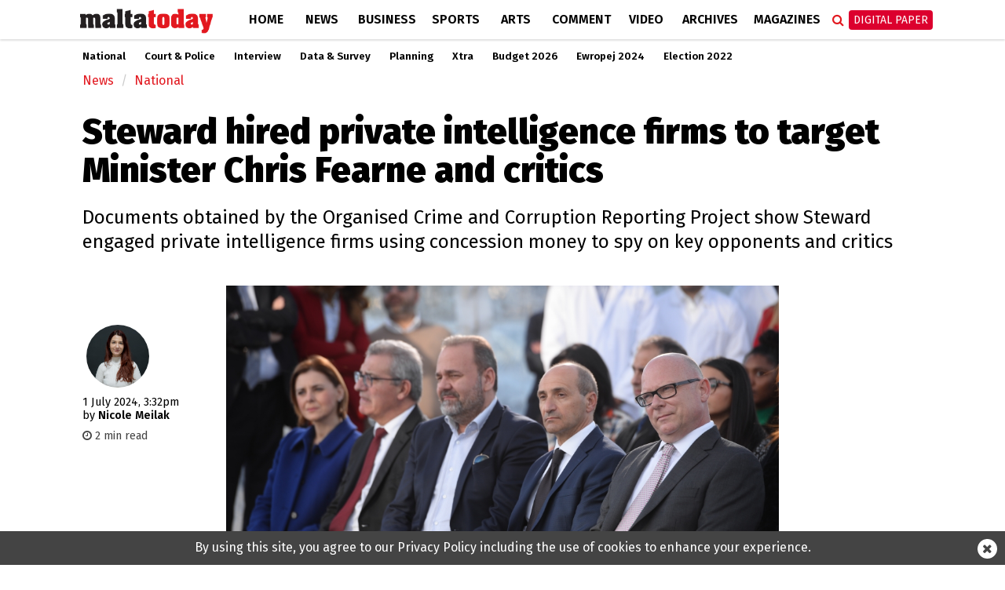

--- FILE ---
content_type: text/html; charset=UTF-8
request_url: https://www.maltatoday.com.mt/news/national/130024/steward_hired_private_intelligence_firms_to_target_minister_chris_fearne_and_critics
body_size: 11329
content:
<!DOCTYPE html>
<html xmlns="http://www.w3.org/1999/xhtml" lang="en">
<head>
    <meta http-equiv="Content-Type" content="text/html; charset=utf-8">
    <meta name="viewport" content="width=device-width, initial-scale=1.0"/>
    <meta property="fb:pages" content="21535456940" />
    <meta property="fb:app_id" content="1775326929407925" />
    <link rel="shortcut icon" type="image/x-icon" href="/ui/images/icons/Icon-Small@2x.png">
    <link rel="apple-touch-icon" href="/ui/images/icons/Icon-60@2x.png" />
    <link rel="apple-touch-icon" sizes="58x58" href="/ui/images/icons/Icon-Small@2x.png" />
    <link rel="apple-touch-icon" sizes="76x76" href="/ui/images/icons/Icon-76.png" />
    <link rel="apple-touch-icon" sizes="152x152" href="/ui/images/icons/Icon-76@2x.png" />
    <link rel="apple-touch-icon" sizes="180x180" href="/ui/images/icons/Icon-60@3x.png" />
    <link rel="icon" sizes="192x192" href="/ui/images/icons/icon-192x192.png" />
    <link rel="stylesheet" href="/dist/css/desktop.min.css?v=01.2025" />

    <link rel="canonical" href="https://www.maltatoday.com.mt/news/national/130024/steward_hired_private_intelligence_firms_to_target_minister_chris_fearne_and_critics">
    <meta property="og:site_name" content="MaltaToday.com.mt" /> 
<meta property="og:url" content="https://www.maltatoday.com.mt/news/national/130024/steward_hired_private_intelligence_firms_to_target_minister_chris_fearne_and_critics" /> 
<meta property="og:title" content="Steward hired private intelligence firms to target Minister Chris Fearne and critics" /> 
<meta property="og:description" content="Documents obtained by the Organised Crime and Corruption Reporting Project show Steward engaged private intelligence firms using concession money to spy on key opponents and critics" /> 
<meta property="og:type" content="article" /> 
<meta property="article:publisher" content="https://www.facebook.com/maltatoday" /> 
<meta property="og:image" content="https://content.maltatoday.com.mt/ui_frontend/thumbnail/684/400/5_steward.jpg" /> 
<meta name="description" content="Documents obtained by the Organised Crime and Corruption Reporting Project show Steward engaged private intelligence firms using concession money to spy on key opponents and critics" /> 


    <script type="text/javascript">
        var cdn_url = "//content.maltatoday.com.mt";
    </script>

    <title>Steward hired private intelligence firms to target Minister Chris Fearne and critics</title>
        <!--  Google DoubleClick for Publishers -->
    <script async='async' src='https://www.googletagservices.com/tag/js/gpt.js'></script>
    <script>
        var googletag = googletag || {};
        googletag.cmd = googletag.cmd || [];
    </script>
    <!-- Facebook Pixel Code -->
    <script>
    !function(f,b,e,v,n,t,s)
    {if(f.fbq)return;n=f.fbq=function(){n.callMethod?
    n.callMethod.apply(n,arguments):n.queue.push(arguments)};
    if(!f._fbq)f._fbq=n;n.push=n;n.loaded=!0;n.version='2.0';
    n.queue=[];t=b.createElement(e);t.async=!0;
    t.src=v;s=b.getElementsByTagName(e)[0];
    s.parentNode.insertBefore(t,s)}(window, document,'script',
    'https://connect.facebook.net/en_US/fbevents.js');
    fbq('init', '213704729706889');
    fbq('track', 'PageView');
    </script>
    <noscript><img height="1" width="1" style="display:none"
    src="https://www.facebook.com/tr?id=213704729706889&ev=PageView&noscript=1"
    /></noscript>
    <!-- End Facebook Pixel Code -->
    <!-- Google Tag Manager -->
    <script>(function(w,d,s,l,i){w[l]=w[l]||[];w[l].push({'gtm.start':
    new Date().getTime(),event:'gtm.js'});var f=d.getElementsByTagName(s)[0],
    j=d.createElement(s),dl=l!='dataLayer'?'&l='+l:'';j.async=true;j.src=
    'https://www.googletagmanager.com/gtm.js?id='+i+dl;f.parentNode.insertBefore(j,f);
    })(window,document,'script','dataLayer','GTM-TD9W6HH');</script>
    <!-- End Google Tag Manager -->
</head>
<body class="page-article">
    <header>
        <div class="zone" data-zone-name="TOPMOST" data-zone-id="TOPMOST"><div class='mt_module' data-module-name='code' data-update-frequency='0' data-module-settings-code='[base64]' ><div class="code_module">
    <div class="top-slash dfp-slot" 
            data-path="/13474545/MaltaToday_news_Leaderboard_728x90"
            data-size="[[728, 90], [970, 90], [970, 250], [320, 100], [1320, 250], [1150, 250]]">
        </div></div></div></div>        <div class="main-nav">
            <div class="main-nav-bg">
                <div class="container">
                    <div class="row">
                        <div class="col-md-12">
                                                        <div class="row">
    <div class="menu-bar news">
        <div class="logo col-xs-7 col-md-2">
                        <a href="/"><img class="img-responsive" src="/ui/images/frontend/maltatoday_logo_news.png" alt="maltatoday" /></a>
        </div>
        <div class="col-xs-5 visible-sm visible-xs text-right">
            <div id="more-menu">
                menu
                <button type="button" class="navbar-toggle" aria-expanded="false">
                    <span class="sr-only">Toggle navigation</span>
                    <span class="icon-bar"></span>
                    <span class="icon-bar"></span>
                    <span class="icon-bar"></span>
                </button>
            </div>
        </div>
        <ul class="main-menu">
                                <li class="menu-inline-search visible-xs">
                        <form action="/search-mt/" method="get">
                            <div class="col-xs-12">
                                <input type="text" name="q" class="form-control" placeholder="Search maltatoday.." />
                            </div>
                        </form>
                    </li>    
                                        <li class="menu_item home has-sub-menu">
                        <a href="/" >
                        Home                        </a>
                                                    <div class="menu-item-detail-box">
                                <ul class="sub-menu">
                                                                    <li><a href="/vacancies">Jobs in Malta</a></li>
                                                                    <li><a href="/pharmacies">Pharmacies</a></li>
                                                                    <li><a href="/sponsored">Sponsored</a></li>
                                                                    <li><a href="/announcements">Announcements</a></li>
                                                                    <li><a href="/igaming-offers/igaming-offers">iGaming Offers</a></li>
                                                                    <li><a href="/advertising">Advertise</a></li>
                                                                    <li><a href="/contact">Contact</a></li>
                                                                    <li><a href="/maltatodaydigitaledition">Digital Edition</a></li>
                                                                    <li><a href="/help">Support Services</a></li>
                                                                </ul>
                                                            </div>
                                            </li>
                                    <li class="menu_item news active has-sub-menu">
                        <a href="/news" >
                        News                        </a>
                                                    <div class="menu-item-detail-box">
                                <ul class="sub-menu">
                                                                    <li><a href="/news/national">National</a></li>
                                                                    <li><a href="/news/court_and_police">Court &amp; Police</a></li>
                                                                    <li><a href="/news/interview">Interview</a></li>
                                                                    <li><a href="/news/data_and_surveys">Data &amp; Survey</a></li>
                                                                    <li><a href="/environment/planning">Planning</a></li>
                                                                    <li><a href="/news/xtra">Xtra</a></li>
                                                                    <li><a href="/news/budget-2026/">Budget 2026</a></li>
                                                                    <li><a href="/news/ewropej">Ewropej 2024</a></li>
                                                                    <li><a href="/news/election-2022">Election 2022</a></li>
                                                                </ul>
                                                                        <div class="detail-content-box hidden-sm hidden-xs">
                                            <div class="sub-menu-latest-stories">
    <div class="row">
        <div class="col-md-6">
            <div class="left-section">
                <div class="top-story-container">
                    <div class="photo">
                        <a href="/news/world/139242/trumps_greenland_tariff_threat_risks_dangerous_downward_spiral_european_leaders_warn"><img src="//content.maltatoday.com.mt/ui_frontend/thumbnail/400/220/615483936_1468503051949865_343847877601933469_n.jpg" /></a>
                    </div>
                    <div class="title">
                        <span class="category">World</span> <a href="/news/world/139242/trumps_greenland_tariff_threat_risks_dangerous_downward_spiral_european_leaders_warn">
                        Trump’s Greenland tariff threat risks ‘dangerous downward spiral’, European leaders warn</a>
                    </div>
                </div>
            </div>
        </div>
        <div class="col-md-6">
            <div class="right-section">
                <ul class="stories">
                                            <li class="story">
                            <div class="story-content">
                                <div class="image">
                                    <a href="/news/court_and_police/139241/police_detain_35_people_in_marsa_immigration_operation"><img src="//content.maltatoday.com.mt/ui_frontend/thumbnail/62/62/ritratt_ta_stqarrija_stampa_pr_34_26_4.jpeg" /></a>
                                </div>
                                <div class="text">
                                    <a href="/news/court_and_police/139241/police_detain_35_people_in_marsa_immigration_operation">
                                        <span class="category">Court & Police</span>
                                        <span class="title"> Police detain 35 people in Marsa immigration operation</span>
                                    </a>
                                </div>
                            </div>
                        </li>
                                            <li class="story">
                            <div class="story-content">
                                <div class="image">
                                    <a href="/news/national/139240/young_shapers_forum_gives_children_voice_in_mcesd"><img src="//content.maltatoday.com.mt/ui_frontend/thumbnail/62/62/whatsapp_image_2026-01-18_at_14.32.34.jpeg" /></a>
                                </div>
                                <div class="text">
                                    <a href="/news/national/139240/young_shapers_forum_gives_children_voice_in_mcesd">
                                        <span class="category">National</span>
                                        <span class="title"> Young Shapers Forum gives children voice in MCESD</span>
                                    </a>
                                </div>
                            </div>
                        </li>
                                            <li class="story">
                            <div class="story-content">
                                <div class="image">
                                    <a href="/news/national/139239/alex_borg_says_cancer_medication_will_be_free_under_nationalist_government_"><img src="//content.maltatoday.com.mt/ui_frontend/thumbnail/62/62/whatsapp-image-2026-01-18-at-11.37.45.jpeg" /></a>
                                </div>
                                <div class="text">
                                    <a href="/news/national/139239/alex_borg_says_cancer_medication_will_be_free_under_nationalist_government_">
                                        <span class="category">National</span>
                                        <span class="title"> Alex Borg says cancer medication will be free under Nationalist government</span>
                                    </a>
                                </div>
                            </div>
                        </li>
                                    </ul>
                <a href="/news">More in News <i class="fa fa-angle-right"></i></a>
            </div>
        </div>
    </div>
</div>
                                        </div>
                                                                    </div>
                                            </li>
                                    <li class="menu_item business has-sub-menu">
                        <a href="/business" >
                        Business                        </a>
                                                    <div class="menu-item-detail-box">
                                <ul class="sub-menu">
                                                                    <li><a href="/business/business_news">Business News</a></li>
                                                                    <li><a href="/business/business_comment">Business Comment</a></li>
                                                                    <li><a href="/business/tech">Tech & Gaming</a></li>
                                                                    <li><a href="/business/property">Property</a></li>
                                                                </ul>
                                                                        <div class="detail-content-box hidden-sm hidden-xs">
                                            <div class="sub-menu-latest-stories">
    <div class="row">
        <div class="col-md-6">
            <div class="left-section">
                <div class="top-story-container">
                    <div class="photo">
                        <a href="/business/tech/139191/what_has_made_themed_slot_games_so_popular"><img src="//content.maltatoday.com.mt/ui_frontend/thumbnail/400/220/will_-_image_slots.png" /></a>
                    </div>
                    <div class="title">
                        <span class="category">Tech & Gaming</span> <a href="/business/tech/139191/what_has_made_themed_slot_games_so_popular">
                        What has made themed slot games so popular?</a>
                    </div>
                </div>
            </div>
        </div>
        <div class="col-md-6">
            <div class="right-section">
                <ul class="stories">
                                            <li class="story">
                            <div class="story-content">
                                <div class="image">
                                    <a href="/business/tech/139180/the_growth_of_online_bingo_sites_in_the_uk"><img src="//content.maltatoday.com.mt/ui_frontend/thumbnail/62/62/screenshot_2026-01-15_at_15.43.42.png" /></a>
                                </div>
                                <div class="text">
                                    <a href="/business/tech/139180/the_growth_of_online_bingo_sites_in_the_uk">
                                        <span class="category">Tech & Gaming</span>
                                        <span class="title"> The growth of online bingo sites in the UK</span>
                                    </a>
                                </div>
                            </div>
                        </li>
                                            <li class="story">
                            <div class="story-content">
                                <div class="image">
                                    <a href="/business/business_news/139135/mfsa_warns_of_scam_emails_demanding_fake_tax_payments_on_investments"><img src="//content.maltatoday.com.mt/ui_frontend/thumbnail/62/62/mfsa_building.jpg" /></a>
                                </div>
                                <div class="text">
                                    <a href="/business/business_news/139135/mfsa_warns_of_scam_emails_demanding_fake_tax_payments_on_investments">
                                        <span class="category">Business News</span>
                                        <span class="title"> MFSA warns of scam emails demanding fake tax payments on investments</span>
                                    </a>
                                </div>
                            </div>
                        </li>
                                            <li class="story">
                            <div class="story-content">
                                <div class="image">
                                    <a href="/business/business_news/139133/mfsa_launches_revised_regime_for_sponsors_to_strengthen_maltas_capital_markets"><img src="//content.maltatoday.com.mt/ui_frontend/thumbnail/62/62/mfsa_building.jpg" /></a>
                                </div>
                                <div class="text">
                                    <a href="/business/business_news/139133/mfsa_launches_revised_regime_for_sponsors_to_strengthen_maltas_capital_markets">
                                        <span class="category">Business News</span>
                                        <span class="title"> MFSA launches revised regime for sponsors to strengthen Malta’s capital markets</span>
                                    </a>
                                </div>
                            </div>
                        </li>
                                    </ul>
                <a href="/business">More in Business <i class="fa fa-angle-right"></i></a>
            </div>
        </div>
    </div>
</div>
                                        </div>
                                                                    </div>
                                            </li>
                                    <li class="menu_item sports has-sub-menu">
                        <a href="/sports" >
                        Sports                        </a>
                                                    <div class="menu-item-detail-box">
                                <ul class="sub-menu">
                                                                    <li><a href="/sports/worldcup2022">World Cup 2022</a></li>
                                                                    <li><a href="/sports/football">Football</a></li>
                                                                    <li><a href="/sports/rugby">Rugby</a></li>
                                                                    <li><a href="/sports/motorsports">Motor Sports</a></li>
                                                                    <li><a href="/sports/boxing">Boxing</a></li>
                                                                    <li><a href="/sports/tennis">Tennis</a></li>
                                                                    <li><a href="/sports/othersports">Other</a></li>
                                                                    <li><a href="/sports/sportsbetting">Sports Betting</a></li>
                                                                </ul>
                                                                        <div class="detail-content-box hidden-sm hidden-xs">
                                            <div class="sub-menu-latest-stories">
    <div class="row">
        <div class="col-md-6">
            <div class="left-section">
                <div class="top-story-container">
                    <div class="photo">
                        <a href="/sports/football/139127/malta_to_be_promoted_through_fouryear_partnership_with_melbournebased_football_club"><img src="//content.maltatoday.com.mt/ui_frontend/thumbnail/400/220/4_copy_of__article_covers_-_new_(1).png" /></a>
                    </div>
                    <div class="title">
                        <span class="category">Football</span> <a href="/sports/football/139127/malta_to_be_promoted_through_fouryear_partnership_with_melbournebased_football_club">
                        Malta to be promoted through four-year partnership with Melbourne-based football club</a>
                    </div>
                </div>
            </div>
        </div>
        <div class="col-md-6">
            <div class="right-section">
                <ul class="stories">
                                            <li class="story">
                            <div class="story-content">
                                <div class="image">
                                    <a href="/sports/football/139050/siena_calcio_reject_13m_takeover_bid_from_joseph_portelli"><img src="//content.maltatoday.com.mt/ui_frontend/thumbnail/62/62/joseph_portelli.png" /></a>
                                </div>
                                <div class="text">
                                    <a href="/sports/football/139050/siena_calcio_reject_13m_takeover_bid_from_joseph_portelli">
                                        <span class="category">Football</span>
                                        <span class="title"> Siena Calcio reject €1.3m takeover bid from Joseph Portelli</span>
                                    </a>
                                </div>
                            </div>
                        </li>
                                            <li class="story">
                            <div class="story-content">
                                <div class="image">
                                    <a href="/sports/football/138957/looking_forward_2026__a_world_cup_of_records"><img src="//content.maltatoday.com.mt/ui_frontend/thumbnail/62/62/1_curacao_winners.png" /></a>
                                </div>
                                <div class="text">
                                    <a href="/sports/football/138957/looking_forward_2026__a_world_cup_of_records">
                                        <span class="category">Football</span>
                                        <span class="title"> Looking forward 2026 | A World Cup of records</span>
                                    </a>
                                </div>
                            </div>
                        </li>
                                            <li class="story">
                            <div class="story-content">
                                <div class="image">
                                    <a href="/sports/othersports/138670/pembroke_gymnastics_announces_successful_completion_of_fourday_training_camp_"><img src="//content.maltatoday.com.mt/ui_frontend/thumbnail/62/62/whatsapp_image_2025-12-09_at_11.04.33.jpeg" /></a>
                                </div>
                                <div class="text">
                                    <a href="/sports/othersports/138670/pembroke_gymnastics_announces_successful_completion_of_fourday_training_camp_">
                                        <span class="category">Other Sports</span>
                                        <span class="title"> Pembroke Gymnastics announces successful completion of four-day training camp</span>
                                    </a>
                                </div>
                            </div>
                        </li>
                                    </ul>
                <a href="/sports">More in Sports <i class="fa fa-angle-right"></i></a>
            </div>
        </div>
    </div>
</div>
                                        </div>
                                                                    </div>
                                            </li>
                                    <li class="menu_item arts has-sub-menu">
                        <a href="/arts" >
                        Arts                        </a>
                                                    <div class="menu-item-detail-box">
                                <ul class="sub-menu">
                                                                    <li><a href="/arts/art">Art</a></li>
                                                                    <li><a href="/arts/books">Books</a></li>
                                                                    <li><a href="/arts/entertainment">Entertainment</a></li>
                                                                    <li><a href="/arts/music">Music</a></li>
                                                                    <li><a href="/arts/theatre_and_dance">Theatre &amp; Dance</a></li>
                                                                    <li><a href="/arts/film">Film</a></li>
                                                                    <li><a href="/arts/cultural_diary">Cultural Diary</a></li>
                                                                    <li><a href="/lifestyle">Lifestyle</a></li>
                                                                </ul>
                                                                        <div class="detail-content-box hidden-sm hidden-xs">
                                            <div class="sub-menu-latest-stories">
    <div class="row">
        <div class="col-md-6">
            <div class="left-section">
                <div class="top-story-container">
                    <div class="photo">
                        <a href="/arts/music/139234/eurovision_2026_malta_sends_aidan_to_bella_vienna"><img src="//content.maltatoday.com.mt/ui_frontend/thumbnail/400/220/aidan_photo_albert_camilleri_pbs.jpg" /></a>
                    </div>
                    <div class="title">
                        <span class="category">Music</span> <a href="/arts/music/139234/eurovision_2026_malta_sends_aidan_to_bella_vienna">
                        Eurovision 2026: Malta sends Aidan to Bella Vienna</a>
                    </div>
                </div>
            </div>
        </div>
        <div class="col-md-6">
            <div class="right-section">
                <ul class="stories">
                                            <li class="story">
                            <div class="story-content">
                                <div class="image">
                                    <a href="/arts/music/139199/pbs_defends_decision_not_to_allow_rhiannon_repeat_performance_after_inear_monitor_complaint"><img src="//content.maltatoday.com.mt/ui_frontend/thumbnail/62/62/screenshot_2026-01-16_at_16.49.17.png" /></a>
                                </div>
                                <div class="text">
                                    <a href="/arts/music/139199/pbs_defends_decision_not_to_allow_rhiannon_repeat_performance_after_inear_monitor_complaint">
                                        <span class="category">Music</span>
                                        <span class="title"> PBS defends decision not to allow Rhiannon repeat performance after in-ear monitor complaint</span>
                                    </a>
                                </div>
                            </div>
                        </li>
                                            <li class="story">
                            <div class="story-content">
                                <div class="image">
                                    <a href="/arts/cultural_diary/139082/my_essentials_giosue_agiuss_cultural_picks"><img src="//content.maltatoday.com.mt/ui_frontend/thumbnail/62/62/screenshot_2026-01-10_at_13.47.49.png" /></a>
                                </div>
                                <div class="text">
                                    <a href="/arts/cultural_diary/139082/my_essentials_giosue_agiuss_cultural_picks">
                                        <span class="category">Cultural Diary</span>
                                        <span class="title"> My essentials: Giosue’ Agius’s cultural picks</span>
                                    </a>
                                </div>
                            </div>
                        </li>
                                            <li class="story">
                            <div class="story-content">
                                <div class="image">
                                    <a href="/arts/theatre_and_dance/139142/press_mute_pulls_back_the_curtain_on_power_media_and_manipulation"><img src="//content.maltatoday.com.mt/ui_frontend/thumbnail/62/62/press_mute_promo_photos_01edited.jpg" /></a>
                                </div>
                                <div class="text">
                                    <a href="/arts/theatre_and_dance/139142/press_mute_pulls_back_the_curtain_on_power_media_and_manipulation">
                                        <span class="category">Theatre & Dance</span>
                                        <span class="title"> Press Mute pulls back the curtain on power, media and manipulation</span>
                                    </a>
                                </div>
                            </div>
                        </li>
                                    </ul>
                <a href="/arts">More in Arts <i class="fa fa-angle-right"></i></a>
            </div>
        </div>
    </div>
</div>
                                        </div>
                                                                    </div>
                                            </li>
                                    <li class="menu_item comment has-sub-menu">
                        <a href="/comment" >
                        Comment                        </a>
                                                    <div class="menu-item-detail-box">
                                <ul class="sub-menu">
                                                                    <li><a href="/comment/opinions">Opinions</a></li>
                                                                    <li><a href="/comment/editorial">Editorial</a></li>
                                                                    <li><a href="/comment/letters">Letters</a></li>
                                                                    <li><a href="/comment/cartoons">Cartoons</a></li>
                                                                    <li><a href="/comment/law_report">Law Report</a></li>
                                                                    <li><a href="/comment/skinny">The Skinny</a></li>
                                                                </ul>
                                                                        <div class="detail-content-box hidden-sm hidden-xs">
                                            <div class="sub-menu-latest-stories">
    <div class="row">
        <div class="col-md-6">
            <div class="left-section">
                <div class="top-story-container">
                    <div class="photo">
                        <a href="/comment/opinions/139216/the_pension_reality_we_need_to_face"><img src="//content.maltatoday.com.mt/ui_frontend/thumbnail/400/220/15_pensions.png" /></a>
                    </div>
                    <div class="title">
                        <span class="category">Opinions</span> <a href="/comment/opinions/139216/the_pension_reality_we_need_to_face">
                        The pension reality we need to face</a>
                    </div>
                </div>
            </div>
        </div>
        <div class="col-md-6">
            <div class="right-section">
                <ul class="stories">
                                            <li class="story">
                            <div class="story-content">
                                <div class="image">
                                    <a href="/comment/editorial/139228/why_not_a_fixed_election_date_"><img src="//content.maltatoday.com.mt/ui_frontend/thumbnail/62/62/whatsapp_image_2026-01-17_at_18.12.26.jpeg" /></a>
                                </div>
                                <div class="text">
                                    <a href="/comment/editorial/139228/why_not_a_fixed_election_date_">
                                        <span class="category">Editorial</span>
                                        <span class="title"> Why not a fixed election date</span>
                                    </a>
                                </div>
                            </div>
                        </li>
                                            <li class="story">
                            <div class="story-content">
                                <div class="image">
                                    <a href="/comment/law_report/139080/right_to_develop_airspace_vs_rights_of_owners_of_underlying_tenements__andrew_drago"><img src="//content.maltatoday.com.mt/ui_frontend/thumbnail/62/62/screenshot_2026-01-10_at_13.41.40.png" /></a>
                                </div>
                                <div class="text">
                                    <a href="/comment/law_report/139080/right_to_develop_airspace_vs_rights_of_owners_of_underlying_tenements__andrew_drago">
                                        <span class="category">Law Report</span>
                                        <span class="title"> Right to develop airspace vs rights of owners of underlying tenements | Andrew Drago</span>
                                    </a>
                                </div>
                            </div>
                        </li>
                                            <li class="story">
                            <div class="story-content">
                                <div class="image">
                                    <a href="/comment/opinions/139137/disconnecting_to_connect"><img src="//content.maltatoday.com.mt/ui_frontend/thumbnail/62/62/iphone-2618717_1280.jpg" /></a>
                                </div>
                                <div class="text">
                                    <a href="/comment/opinions/139137/disconnecting_to_connect">
                                        <span class="category">Opinions</span>
                                        <span class="title"> Disconnecting to connect</span>
                                    </a>
                                </div>
                            </div>
                        </li>
                                    </ul>
                <a href="/comment">More in Comment <i class="fa fa-angle-right"></i></a>
            </div>
        </div>
    </div>
</div>
                                        </div>
                                                                    </div>
                                            </li>
                                    <li class="menu_item videos">
                        <a href="/videos/" >
                        Video                        </a>
                                            </li>
                                    <li class="menu_item archives">
                        <a href="http://archive.maltatoday.com.mt" target="_blank">
                        Archives                        </a>
                                            </li>
                                    <li class="menu_item sponsored visible-xs visible-sm">
                        <a href="/sponsored" >
                        Sponsored                        </a>
                                            </li>
                                    <li class="menu_item magazines has-sub-menu">
                        <a href="/magazines" >
                        Magazines                        </a>
                                                    <div class="menu-item-detail-box">
                                <ul class="sub-menu">
                                                                    <li><a href="/gourmet/">GourmetToday</a></li>
                                                                    <li><a href="/architecture-and-design/">Architecture & Design</a></li>
                                                                </ul>
                                                                        <div class="detail-content-box hidden-sm hidden-xs">
                                            <div class="sub-menu-latest-stories">
    <div class="row">
        <div class="col-md-6">
            <div class="left-section">
                <div class="top-story-container">
                    <div class="photo">
                        <a href="/gourmet/recipes/139193/wild_fennel_and_hazelnut_pesto"><img src="//content.maltatoday.com.mt/ui_frontend/thumbnail/400/220/img_2479.jpeg" /></a>
                    </div>
                    <div class="title">
                        <span class="category">Recipes</span> <a href="/gourmet/recipes/139193/wild_fennel_and_hazelnut_pesto">
                        Wild fennel and hazelnut pesto</a>
                    </div>
                </div>
            </div>
        </div>
        <div class="col-md-6">
            <div class="right-section">
                <ul class="stories">
                                            <li class="story">
                            <div class="story-content">
                                <div class="image">
                                    <a href="/gourmet/recipes/139146/caramel_brownie_trifle_cups_"><img src="//content.maltatoday.com.mt/ui_frontend/thumbnail/62/62/screenshot_2026-01-14_at_11.02.28.png" /></a>
                                </div>
                                <div class="text">
                                    <a href="/gourmet/recipes/139146/caramel_brownie_trifle_cups_">
                                        <span class="category">Recipes</span>
                                        <span class="title"> Caramel brownie trifle cups</span>
                                    </a>
                                </div>
                            </div>
                        </li>
                                            <li class="story">
                            <div class="story-content">
                                <div class="image">
                                    <a href="/architecture-and-design/magazines/139015/in_conversation_with_architect_duncan_muscat"><img src="//content.maltatoday.com.mt/ui_frontend/thumbnail/62/62/duncan_muscat_061225_5808_copy.jpg" /></a>
                                </div>
                                <div class="text">
                                    <a href="/architecture-and-design/magazines/139015/in_conversation_with_architect_duncan_muscat">
                                        <span class="category">Interviews</span>
                                        <span class="title"> In conversation with architect Duncan Muscat</span>
                                    </a>
                                </div>
                            </div>
                        </li>
                                            <li class="story">
                            <div class="story-content">
                                <div class="image">
                                    <a href="/architecture-and-design/projects/139117/a_layered_renovation_in_gwardamangia"><img src="//content.maltatoday.com.mt/ui_frontend/thumbnail/62/62/10_living_1.jpg" /></a>
                                </div>
                                <div class="text">
                                    <a href="/architecture-and-design/projects/139117/a_layered_renovation_in_gwardamangia">
                                        <span class="category">Projects</span>
                                        <span class="title"> A layered renovation in Gwardamangia</span>
                                    </a>
                                </div>
                            </div>
                        </li>
                                    </ul>
                <a href="/magazines">More in Magazines <i class="fa fa-angle-right"></i></a>
            </div>
        </div>
    </div>
</div>
                                        </div>
                                                                    </div>
                                            </li>
                                    <li class="menu_item login visible-xs visible-sm login-menu-item">
                        <a href="/maltatodaydigitaledition/" >
                        Digital Paper                        </a>
                                            </li>
                        </ul>
        <div class="menu-icons hidden-xs hidden-sm">
            <div class="menu-icons-icon search-icon" onclick="$(this).addClass('active').find('input').focus()">
                <span class="fa fa-search"></span>
                <div class="searchbox">
                    <form action="/search-mt/" method="get">
                        <input type="text" name="q" placeholder="Search" onblur="$(this).parents('.search-icon').removeClass('active');" onkeyup="if (event.keyCode === 27) { $(this).blur(); }" />
                        <button type="submit">
                            <i class="fa fa-search search_now"></i>
                        </button>
                    </form>
                </div>
            </div>
            <div class="menu-icons-icon login-icon digital-paper">
                <a href="/maltatodaydigitaledition/" class="btn btn-red">Digital Paper</a>
                <div id="login-sub-menu">
                    <a target="_blank" href="https://maltatoday.uberflip.com/t/73329-mediatoday-newspapers-latest-editions">My Account</a>
                    <a href="/maltatodaydigitaledition/">Subscribe</a>
                    <a href="/subscribe_sms/">SMS Alerts</a>
                    <a href="/maltatodaydigitaledition/#previous">Previous Editions</a>
                </div>
            </div>
        </div>        
    </div>
</div>
<div id="small-menu-placeholder" class="row visible-xs visible-sm news">
    <div id="small-menu">
        <a href="/">home</a>
        <a href="/news">news</a>
        <a class="highlight" href="/maltatodaydigitaledition">Digital Paper</a>
    </div>
</div>
                                                    </div>
                    </div>
                </div>
            </div>
        </div>
                <div class="sub-nav">
            <div class="container">
                <ul class="hidden-xs outer-sub-menu sub-menu news">
                                            <li><a href="/news/national">National</a></li>
                                            <li><a href="/news/court_and_police">Court &amp; Police</a></li>
                                            <li><a href="/news/interview">Interview</a></li>
                                            <li><a href="/news/data_and_surveys">Data &amp; Survey</a></li>
                                            <li><a href="/environment/planning">Planning</a></li>
                                            <li><a href="/news/xtra">Xtra</a></li>
                                            <li><a href="/news/budget-2026/">Budget 2026</a></li>
                                            <li><a href="/news/ewropej">Ewropej 2024</a></li>
                                            <li><a href="/news/election-2022">Election 2022</a></li>
                                    </ul>
            </div>
        </div>
            </header>
    <div id="content">
    
        <section>
    <div class="container">
        <div class="row">
            <div class="col-lg-12 col-md-12">
                <div class="zone" data-zone-name="Top" data-zone-id="top"><div class='mt_module' data-module-name='article_breadcrumb' data-update-frequency='0' ><ul class="breadcrumb">
            <li class="breadcrumb-item news"><a href="/news/">News</a></li>
        <li class="breadcrumb-item news"><a href="/news/national/">National</a></li>
    </ul></div><div class='mt_module' data-module-name='article_heading' data-update-frequency='0' ><div class="article-heading">
    <div class="row">
        <div class="col-md-12">
            <h1>Steward hired private intelligence firms to target Minister Chris Fearne and critics</h1>
            <h2><p>Documents obtained by the Organised Crime and Corruption Reporting Project show Steward engaged private intelligence firms using concession money to spy on key opponents and critics</p></h2>
        </div>
    </div>
</div>
</div></div>            </div>
        </div>
        <div class="row">
            <div class="col-lg-2 col-md-2">
                <div class="zone" data-zone-name="Left" data-zone-id="left"><div class='mt_module' data-module-name='article_meta' data-update-frequency='0' ><div class="article-meta">
        <div class="author-photos">            <img src="//content.maltatoday.com.mt/ui_frontend/profile_thumbnail/300/300/nicole_meilak_1753543132.jpg" alt="nicole_meilak"/>
                </div>
        <div class="date-text">
    <span class="date">1 July 2024, 3:32pm</span>
        <br /><span class="article-author-by">by </span><span class="name">Nicole Meilak </span>
        </div>
        <div class="article-read-time" style="color: #444; margin-top: 8px; font-size: 90%">
        <i class="fa fa-clock-o"></i> 2 min read
    </div>
    </div></div><div class='mt_module' data-module-name='addthis' data-update-frequency='0' ></div></div>            </div>
            <div class="col-lg-8 col-md-8">
                <div class="zone" data-zone-name="Main" data-zone-id="content"><div class='mt_module' data-module-name='article_cover' data-update-frequency='0' ><div class="full-article article-cover">
    
            <div class="photo_collection_cover article-cover-media single-cover" data-slick='{"slidesToShow": 1, "slidesToScroll": 1}'>
            
                            <div class="media-item show ">
                    <div class="cover-photo"
                        title="Steward boss Armin Ernst (right) and health minister Chris Fearne at the opening of the Barts campus at the Gozo General Hospital"
                        style="background-image: url('//content.maltatoday.com.mt/ui/images/photos/5_steward.jpg')">
                        <img src="//content.maltatoday.com.mt/ui/images/photos/5_steward.jpg"
                            alt="Steward boss Armin Ernst (right) and health minister Chris Fearne at the opening of the Barts campus at the Gozo General Hospital"/>
                    </div>
                                            <div class="caption">
                            <div class="inner">Steward boss Armin Ernst (right) and health minister Chris Fearne at the opening of the Barts campus at the Gozo General Hospital</div>
                        </div>
                                    </div>
                    </div>
    </div></div><div class='mt_module' data-module-name='small_share_buttons' data-update-frequency='0' ><div class="row">
    <div class="col-md-6">
        
    </div>
    <div class="col-md-6">
        <div class="small_share_buttons text-right">
                        <a class="twitter" href="https://twitter.com/share?url=https://www.maltatoday.com.mt/news/national/130024/steward_hired_private_intelligence_firms_to_target_minister_chris_fearne_and_critics&text=Steward hired private intelligence firms to target Minister Chris Fearne and critics" target="_blank">
                <i class="fa fa-twitter"></i> TWEET
            </a>
            <a class="facebook"
                href="https://www.facebook.com/sharer/sharer.php?u=https%3A%2F%2Fwww.maltatoday.com.mt%2Fnews%2Fnational%2F130024%2Fsteward_hired_private_intelligence_firms_to_target_minister_chris_fearne_and_critics"
                target="_blank">
                <i class="fa fa-facebook"></i> SHARE
            </a>
        </div>
    </div>
</div></div><div class='mt_module' data-module-name='full_article' data-update-frequency='0' ><div class="full-article">
        <div class="content content-news">                    <div class="dfp-slot"
                        data-path="/13474545/MaltaToday_news_Inline_300x250"
                        data-size="[[300, 250]]"
                        style="float:right; margin:8px 0 8px 25px">
                    </div>
                <p>Steward Healthcare, currently at the centre of a controversial hospital management deal, engaged private <a href="https://makolab.com/insights/why-intelligence-amplified">intelligence firms</a> to target key opponents and critics, including Health Minister Chris Fearne.

</p><p>According to documents obtained by the <a href="https://www.occrp.org/en/investigations/us-healthcare-firm-embroiled-in-malta-corruption-scandal-spent-millions-on-private-spies">Organized Crime and Corruption Reporting Project</a> (OCCRP), and&nbsp;shared with Times of Malta and the Boston Globe,&nbsp;Steward clashed with the Maltese health minister over the terms of its agreement to manage several hospitals in Malta.

</p><p>In response, Steward enlisted CT Group, a London-based private intelligence firm, to create a damaging report accusing the health minister of accepting a substantial bribe. This report was subsequently circulated among journalists, aiming to discredit the minister.

</p><p>These bribery claims started to appear in several Pakistani news portals, and eventually made their way to a Brussels-based and a Ukrainian news outlet. The claims alleged that Fearne&#39;s chief of staff, Carmen Ciantar, received&nbsp;thousands in payments from a company linked to Vitals Global Healthcare.

</p><p><strong>READ ALSO</strong>:&nbsp;<a href="https://www.maltatoday.com.mt/news/national/123365/carmen_ciantars_bribery_allegations_where_are_they_coming_from">Carmen Ciantar&rsquo;s bribery allegations: Where are they coming from?</a>

</p><p>Additionally, Steward maintained regular communication with another UK private intelligence firm, Audere, to execute &quot;false flag&quot; operations against a financial research company that had issued a critical report on Steward.

</p><p>Surveillance reports reveal that the critic, who ran the research firm, was spied on at his home and followed. Audere also gathered embarrassing personal information and photographs of a former Steward employee, fearing he might leak financial details to an auditor.

</p><p>When MaltaToday wrote an article about this report, Steward International wrote to the Maltese government demanding an investigation against journalist and editor Matthew Vella.

</p><p>A year later, Steward filed a damaging lawsuit against MaltaToday and Vella in Spain. Before initiating the legal&nbsp;action Steward Healthcare had unsuccessfully attempted to purchase MediaToday Co. Ltd,&nbsp;the company owning Maltatoday.

</p><p>The financial burden of these intelligence operations fell on Steward&#39;s Malta subsidiary, which is primarily funded by Maltese taxpayers. The intelligence firms&#39; services often came at a steep price, with monthly charges reaching up to $170,000. Despite these substantial expenditures, Steward executives made these payments a priority, even as essential bills for medical services in its U.S. hospitals remained unpaid.</p><p></p>    </div>
</div>
<div class="photo-overlay">
    <div class="close-icon" onclick="$(this).parents('.photo-overlay:first').removeClass('show');">
        <i class="fa fa-close"></i>
    </div>
    <div class="image-container">
        <img src="https://content.maltatoday.com.mt/ui/images/photos/maltatoday_editorial.png" />
    </div>
</div></div><div class='mt_module' data-module-name='article_author_bios' data-update-frequency='0' >    <div class="article-author-bio">
                                <div class="bio">
                <div class="row">
                    <div class="col-xs-1">
                        <div class="image">
                            <img src="//content.maltatoday.com.mt/ui_frontend/profile_thumbnail/300/300/nicole_meilak_1753543132.jpg"/>
                        </div>
                    </div>
                    <div class="col-xs-11">
                                                <div class="text">
                            Nicole Meilak is the deputy online editor at MaltaToday. She won the Most Promising Journa...                        </div>
                                                <div class="socialmedia">
                            <span class="link readmore"> <a href="/author/nicole_meilak/">More from Nicole Meilak</a></span>
                            <span class="link twitter"><i class="fa fa-twitter twitter"></i> <a href="https://twitter.com/nicmeilak" target="_blank">Nicole on Twitter</a></span>                                                                                                                <span class="link linkedin"><i class="fa fa-linkedin linkedin"></i> <a href="https://www.linkedin.com/in/nicolemeilak/" target="_blank">Nicole on Linkedin</a></span>                        </div>
                    </div>
                </div>
            </div>
                        </div>
    </div><div class='mt_module' data-module-name='code' data-update-frequency='0' data-module-settings-code='[base64]' ><div class="code_module">
    <div class="split-advert dfp-slot" 
            data-path="/13474545/MaltaToday_news_ArticleLeaderboard"
            data-size="[[728, 90], [320, 50]]">
        </div></div></div><div class='mt_module' data-module-name='code' data-update-frequency='0' data-module-settings-code='PGRpdiBjbGFzcz0iZGZwLXNsb3QiCiAgICBkYXRhLXBhdGg9Ii8xMzQ3NDU0NS92aWRlb19hZHZlcnRfcHJlcm9sbCIKICAgIGRhdGEtc2l6ZT0iW1s2NDAsIDQ4MF1dIj4KPC9kaXY+' ><div class="code_module">
    <div class="dfp-slot"
    data-path="/13474545/video_advert_preroll"
    data-size="[[640, 480]]">
</div></div></div><div class='mt_module' data-module-name='comments' data-update-frequency='0' ><div class="OUTBRAIN" data-widget-id="GS_5"></div>
<script type="text/javascript" async="async" src="//widgets.outbrain.com/outbrain.js"></script></div></div>            </div>
            <div class="col-lg-2 col-md-2">
                <div class="zone" data-zone-name="Right" data-zone-id="right"></div>            </div>
        </div>
        <div class="row">
            <div class="col-lg-12 col-md-12">
                <div class="zone" data-zone-name="Bottom" data-zone-id="bottom"></div>            </div>
        </div>
    </div>
</section></div>
    <footer class="hidden-xs">
    <div class="container">
        <div class="row">
            <div class="col-xs-12 col-sm-6">
                <div class="footer-logo">
                    <a href="/"> <img src="/ui/images/frontend/maltatoday_logo_white.png" /></a>
                </div>
            </div>
            <div class="col-xs-12 col-sm-6">
                <div class="social-icons">
                    <div class="icon facebook">
                        <a href="//facebook.com/maltatoday" target="_blank"><i class="fa fa-facebook"></i></a>
                    </div>
                    <div class="icon twitter">
                        <a href="//twitter.com/maltatoday" target="_blank"><i class="fa fa-twitter"></i></a>
                    </div>
                    <div class="icon instagram">
                        <a href="//www.instagram.com/maltatoday" target="_blank"><i class="fa fa-instagram"></i></a>
                    </div>
                    <div class="icon linkedin">
                        <a href="//www.linkedin.com/company/maltatoday/" target="_blank"><i class="fa fa-linkedin"></i></a>
                    </div>
                    <div class="icon youtube">
                        <a href="//www.youtube.com/c/MaltaTodayvid" target="_blank"><i class="fa fa-youtube"></i></a>
                    </div>                    
                </div>
            </div>
        </div>
        <div class="row">
            <div class="col-xs-12">
                <ul class="bottom-nav">
                    <li><a href="/about-us/">About Us</a></li>
                    <li><a href="/advertising/">Advertise</a> </li>
                    <li><a href="/contact/">Contact</a> </li>
                    <li><a href="/maltatodaydigitaledition/">Digital Edition</a></li>
                    <li><a href="/help">Support Services</a></li>
                </ul>
                <ul class="bottom-links">
                    <li><a href="/terms-and-conditions/">Terms and Conditions</a> </li>
                    <li><a href="/privacy-policy/">Privacy Policy</a> </li>
                    <li><a href="/privacy-policy/">Cookie Policy</a> </li>
                    <li><a target="_blank" href="http://archive.maltatoday.com.mt/archive.html">Archives</a></li>
                </ul>
            </div>
        </div>
        <div class="row">
            <div class="col-md-12">
                <div class="copyright">
                    MediaToday is an independent media house based in Malta. Copyright © MediaToday Co. Ltd, Vjal ir-Rihan, San Gwann SGN 9016, Malta, Europe <br />
                    Reproduction of material from this website without written permission is strictly prohibited.
                </div>
            </div>
        </div>
    </div>
</footer>
        <div class="floating-bar" data-cookie-name="cookie_notice">
        <div class="container">
            <div class="message-inner">
                <a href="https://www.maltatoday.com.mt/privacy-policy/" target="_blank" class="set-close">
                    By using this site, you agree to our Privacy Policy including the use of cookies to enhance your experience.                </a>
                <button class="message-close-btn set-close">
                    <i class="fa fa-times close"></i>
                </button>
            </div>
        </div>
            </div>


    <script type="text/javascript" src="//imasdk.googleapis.com/js/sdkloader/ima3.js"></script>
    <script type="text/javascript" src="/dist/js/packages.min.js?v=01.2025"></script>
    <script>
//DFP Responsive Ads: https://support.google.com/dfp_premium/answer/3423562?hl=en
function getSlotKeyByBannerPath(bannerPath) {
    if (bannerPath.toLowerCase().indexOf("maltatoday_home_subsection_leaderboard") > 0
    || bannerPath.toLowerCase().indexOf("maltatoday_home_leaderboard") > 0
    || bannerPath.toLowerCase().indexOf("homepage_leaderboard") > 0) {
        //Removing all responsive logic from homepage banners
        //return false;
        return "homepage";
    }

    //Derive a banner key from the banner path
    if (
        bannerPath.toLowerCase().indexOf("leaderboard2") > 0
    || bannerPath.toLowerCase().indexOf("subsection_leaderboard") > 0
    || bannerPath.toLowerCase().indexOf("articleleaderboard") > 0) {
        return "leaderboard";
    }  else if (bannerPath.toLowerCase().indexOf("bottom_leaderboard_mob") > 0) {
        return "billboard-bottom-mobile";
    } else if (bannerPath.toLowerCase().indexOf("leaderboard") > 0) {
        return "billboard";
    } else if (bannerPath.toLowerCase().indexOf("rectbanner") > 0) {
        return "imu_small";
    } else if (bannerPath.toLowerCase().indexOf("rectbannerlong") > 0) {
        return "imu";
    }
    return false;
}

function getMapping(bannerPath) {
    var slotKey = getSlotKeyByBannerPath(bannerPath);
    switch (slotKey) {
        case "homepage":
            return googletag.sizeMapping().
                //desktop
                addSize([1400, 900], [[728, 250], [728, 90]]).
                //desktop small
                addSize([1050, 200], [[728, 250], [728, 90]]).
                //tablet portrit
                addSize([768, 200], [[728, 250], [728, 90]]).
                //tablet landscape
                addSize([700, 320], [[320, 100], [320, 50]]).
                //mobile and tablet portrait
                addSize([412, 700], [[320, 100], [320, 50]]).
                //other
                addSize([0, 0], [[320, 100], [320,50]]).
                //build
                build();
        break;
        case "billboard-bottom-mobile":
            return googletag.sizeMapping().
               //desktop
               addSize([1400, 900], [[728, 250], [728, 90]]).
                //desktop small
                addSize([1050, 200], [[728, 250], [728, 90]]).
                //tablet portrit
                addSize([768, 200], [[728, 250], [728, 90]]).
                //tablet landscape
                addSize([700, 320], [[320, 50]]).
                //mobile and tablet portrait
                addSize([412, 700], [[320, 50]]).
                //other
                addSize([0, 0], [[320, 50]]).
                //build*/
                build();
            break;
        case "billboard":
            return googletag.sizeMapping().
               //desktop
               addSize([1400, 900], [[728, 250], [728, 90]]).
                //desktop small
                addSize([1050, 200], [[728, 250], [728, 90]]).
                //tablet portrit
                addSize([768, 200], [[728, 250], [728, 90]]).
                //tablet landscape
                addSize([700, 320], [[320, 100], [320, 50]]).
                //mobile and tablet portrait
                addSize([412, 700], [[320, 100], [320, 50]]).
                //other
                addSize([0, 0], [[320, 100], [320, 50]]).
                //build*/
                build();
        break;
        case "leaderboard":
            return googletag.sizeMapping().
                //desktop
                addSize([1400, 900], [[728, 250], [728, 90]]).
                //desktop small
                addSize([1050, 200], [[728, 250], [728, 90]]).
                //tablet portrit
                addSize([768, 200], [[728, 250], [728, 90]]).
                //tablet landscape
                addSize([700, 320], [[320, 100], [320, 50]]).
                //mobile and tablet portrait
                addSize([412, 700], [[320, 100], [320, 50]]).
                //other
                addSize([0, 0], [[320, 100], [320, 50]]).
                //build*/
                build();
        break;
        case "imu":
            return googletag.sizeMapping().
                //desktop
                addSize([1400, 900], [[300, 250], [300, 600]]).
                //desktop small
                addSize([1050, 200], [[300, 250], [300, 600]]).
                //tablet portrit
                addSize([768, 200], [[728, 250], [728, 90]]).
                //tablet landscape
                addSize([700, 320], [[300, 250], [300, 600]]).
                //mobile and tablet portrait
                addSize([412, 700], [[300, 250], [300, 600]]).
                //other
                addSize([0, 0], []).
                //build*/
                build();
        break;
        case "imu_small":
            return googletag.sizeMapping().
                //desktop
                addSize([1400, 900], [300, 250]).
                //desktop small
                addSize([1050, 200], [300, 250]).
                //tablet landscape
                addSize([700, 320], [300, 250]).
                //mobile and tablet portrait
                addSize([412, 700], [300, 250]).
                //other
                addSize([0, 0], []).
                //build
                build();
        break;
    }

    return false;
};

$(function(){
    var slotId = 1;
    $(".dfp-slot").each(function(){
        //Define slots
        var id = "google-dfp-slot-" + slotId;
        $(this).attr("id", id);
        slotId++;

        if (!$(this).attr("data-size") || !$(this).attr("data-path")) {
            $(this).hide();
            return;
        }

        try {
            var path = $(this).attr("data-path");
            var size = JSON.parse($(this).attr("data-size"));

            googletag.cmd.push(function() {
                var slot = googletag.defineSlot(path, size, id);
                //Check if this slot has responsive mapping by path
                var mapping = getMapping(path);
                if (mapping) {
                    //Set the responsive mapping
                    slot.defineSizeMapping(mapping);
                }
                //Add the ads service to the slot
                slot.addService(googletag.pubads());
            });
        } catch(e) {
            $(this).hide();
            return;
        }
    });


    googletag.cmd.push(function() {
        try {
            //Start service
            googletag.pubads().enableSingleRequest();
            googletag.pubads().collapseEmptyDivs();
            googletag.companionAds().setRefreshUnfilledSlots(true);
            googletag.pubads().enableVideoAds();
            googletag.enableServices();
        } catch(e) {
            console.log(e);
            //Hide all adverts
            $(".dfp-slot").hide();
        }
    });

    $(".dfp-slot").each(function(){
        //Display slots
        var id = $(this).attr("id");
        googletag.cmd.push(function() {
            googletag.display(id);
        });
    });
});
</script>


        <script type="text/javascript" src="/dist/js/app.min.js?v=01.2025"></script>
        
    
    <script type="text/javascript">
    var _gaq = _gaq || [];
    _gaq.push(['_setAccount', 'UA-16977049-1']);
    _gaq.push(['_trackPageview']);

    (function () {
        var ga = document.createElement('script'); ga.type =
            'text/javascript'; ga.async = true;
        ga.src = ('https:' == document.location.protocol ? 'https://ssl' :
            'http://www') + '.google-analytics.com/ga.js';
        var s = document.getElementsByTagName('script')[0];
        s.parentNode.insertBefore(ga, s);
    })();
</script>
</body>
</html>

--- FILE ---
content_type: text/html; charset=utf-8
request_url: https://www.google.com/recaptcha/api2/aframe
body_size: 268
content:
<!DOCTYPE HTML><html><head><meta http-equiv="content-type" content="text/html; charset=UTF-8"></head><body><script nonce="wq8DY0JKL9TNwftpXMPubw">/** Anti-fraud and anti-abuse applications only. See google.com/recaptcha */ try{var clients={'sodar':'https://pagead2.googlesyndication.com/pagead/sodar?'};window.addEventListener("message",function(a){try{if(a.source===window.parent){var b=JSON.parse(a.data);var c=clients[b['id']];if(c){var d=document.createElement('img');d.src=c+b['params']+'&rc='+(localStorage.getItem("rc::a")?sessionStorage.getItem("rc::b"):"");window.document.body.appendChild(d);sessionStorage.setItem("rc::e",parseInt(sessionStorage.getItem("rc::e")||0)+1);localStorage.setItem("rc::h",'1768754991219');}}}catch(b){}});window.parent.postMessage("_grecaptcha_ready", "*");}catch(b){}</script></body></html>

--- FILE ---
content_type: application/javascript; charset=utf-8
request_url: https://fundingchoicesmessages.google.com/f/AGSKWxVScIHFcAfmcNES_q0ut1ZF403gPP-Q8LhHp2hPP3HDEi9Oy0tQpvKNyWYcVSxbM6FeLJwrml7PGJO6mUZ5DpmOiPSz7FaUNUXly2-BKVtJ-NsxMLoMfR2uv0EoiPcqYo6DsU9ntQ==?fccs=W251bGwsbnVsbCxudWxsLG51bGwsbnVsbCxudWxsLFsxNzY4NzU0OTg5LDI1NDAwMDAwMF0sbnVsbCxudWxsLG51bGwsW251bGwsWzddXSwiaHR0cHM6Ly93d3cubWFsdGF0b2RheS5jb20ubXQvbmV3cy9uYXRpb25hbC8xMzAwMjQvc3Rld2FyZF9oaXJlZF9wcml2YXRlX2ludGVsbGlnZW5jZV9maXJtc190b190YXJnZXRfbWluaXN0ZXJfY2hyaXNfZmVhcm5lX2FuZF9jcml0aWNzIixudWxsLFtbOCwiTTlsa3pVYVpEc2ciXSxbOSwiZW4tVVMiXSxbMTksIjIiXSxbMTcsIlswXSJdLFsyNCwiIl0sWzI5LCJmYWxzZSJdXV0
body_size: -212
content:
if (typeof __googlefc.fcKernelManager.run === 'function') {"use strict";this.default_ContributorServingResponseClientJs=this.default_ContributorServingResponseClientJs||{};(function(_){var window=this;
try{
var OH=function(a){this.A=_.t(a)};_.u(OH,_.J);var PH=_.Zc(OH);var QH=function(a,b,c){this.B=a;this.params=b;this.j=c;this.l=_.F(this.params,4);this.o=new _.bh(this.B.document,_.O(this.params,3),new _.Og(_.Ok(this.j)))};QH.prototype.run=function(){if(_.P(this.params,10)){var a=this.o;var b=_.ch(a);b=_.Jd(b,4);_.gh(a,b)}a=_.Pk(this.j)?_.Xd(_.Pk(this.j)):new _.Zd;_.$d(a,9);_.F(a,4)!==1&&_.H(a,4,this.l===2||this.l===3?1:2);_.Dg(this.params,5)&&(b=_.O(this.params,5),_.fg(a,6,b));return a};var RH=function(){};RH.prototype.run=function(a,b){var c,d;return _.v(function(e){c=PH(b);d=(new QH(a,c,_.A(c,_.Nk,2))).run();return e.return({ia:_.L(d)})})};_.Rk(8,new RH);
}catch(e){_._DumpException(e)}
}).call(this,this.default_ContributorServingResponseClientJs);
// Google Inc.

//# sourceURL=/_/mss/boq-content-ads-contributor/_/js/k=boq-content-ads-contributor.ContributorServingResponseClientJs.en_US.M9lkzUaZDsg.es5.O/d=1/exm=kernel_loader,loader_js_executable/ed=1/rs=AJlcJMzanTQvnnVdXXtZinnKRQ21NfsPog/m=web_iab_tcf_v2_signal_executable
__googlefc.fcKernelManager.run('\x5b\x5b\x5b8,\x22\x5bnull,\x5b\x5bnull,null,null,\\\x22https:\/\/fundingchoicesmessages.google.com\/f\/AGSKWxUpEwKeeU8QGOIqaiFWdmRW2SLkzWW9uBrNIHC8sUs30zTSbHgN99_3_vIT_K_sqGAcE73Dwz6r2XV5FG43xAry_3gMZPYAiMKZiuHSAr8FoJllx8WSrVp1_T7GyH7RxhClzw4EWQ\\\\u003d\\\\u003d\\\x22\x5d,null,null,\x5bnull,null,null,\\\x22https:\/\/fundingchoicesmessages.google.com\/el\/AGSKWxUmgVrVmf9v-momVgZ2slLgtZ86pTZPPU243m4NnaFEUFqasvXVCzNxaYk6aev2DmVm7i7va0QceQmsIPgAYIa1vN1fvpJMfNaXUOwZZQ6_GgK-29d9RTIAXSqKLNI9y-tmHe2AsA\\\\u003d\\\\u003d\\\x22\x5d,null,\x5bnull,\x5b7\x5d\x5d\x5d,\\\x22maltatoday.com.mt\\\x22,1,\\\x22en\\\x22,null,null,null,null,1\x5d\x22\x5d\x5d,\x5bnull,null,null,\x22https:\/\/fundingchoicesmessages.google.com\/f\/AGSKWxU67jkvBZFXIrQ2VMzWdq6dLHtCITTvXm7EtsT9pJH_jjyrQ17AnwYdlRozV6N3IsZsdzb4QHOLWz9ToR_FNxcNf7MTtfcYrC1j9jtlWMh_wW3a4ymTYl9Q075d6_jpO-TORAeKQw\\u003d\\u003d\x22\x5d\x5d');}

--- FILE ---
content_type: application/javascript; charset=utf-8
request_url: https://fundingchoicesmessages.google.com/f/AGSKWxUMR-MBr0eZMSrNPQwPUnUJQNngxNrPjiDaeleiiLBMSs6LtVtYtrdwl3D7-7UGdYlvUSqRwGA2W1AS5KdqEnOP4KcuyuZTjHU6Q2dIa-Nsd9RMXoGi1w96Rzw5fEGSmypZb1EfIMB2xygdSmMHJlbZ87_GT89ck0XALkXOfZz651ZTuXxomwrvKH46/__fullscreen_ad./chrome-ad./doubleclicktag./ad_h.css?/ad_entry_
body_size: -1292
content:
window['c0fdecf5-1fca-4944-9877-e3d02ba7484e'] = true;